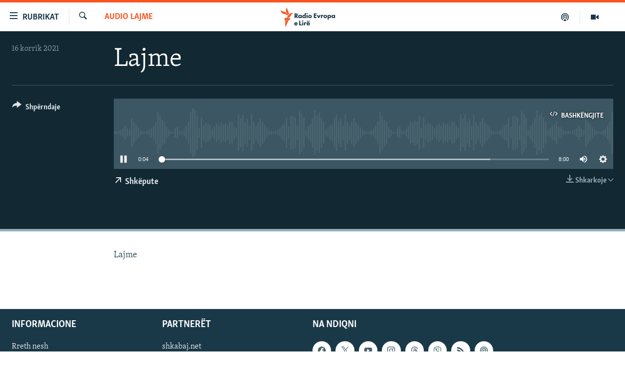

--- FILE ---
content_type: text/html; charset=utf-8
request_url: https://www.evropaelire.org/a/31336733.html
body_size: 11353
content:

<!DOCTYPE html>
<html lang="sq" dir="ltr" class="no-js">
<head>
        <link rel="stylesheet" href="/Content/responsive/RFE/sq-AL/RFE-sq-AL.css?&amp;av=0.0.0.0&amp;cb=370">
<script src="//tags.evropaelire.org/rferl-pangea/prod/utag.sync.js"></script><script type='text/javascript' src='https://www.youtube.com/iframe_api' async></script>            <link rel="manifest" href="/manifest.json">
    <script type="text/javascript">
        //a general 'js' detection, must be on top level in <head>, due to CSS performance
        document.documentElement.className = "js";
        var cacheBuster = "370";
        var appBaseUrl = "/";
        var imgEnhancerBreakpoints = [0, 144, 256, 408, 650, 1023, 1597];
        var isLoggingEnabled = false;
        var isPreviewPage = false;
        var isLivePreviewPage = false;

        if (!isPreviewPage) {
            window.RFE = window.RFE || {};
            window.RFE.cacheEnabledByParam = window.location.href.indexOf('nocache=1') === -1;

            const url = new URL(window.location.href);
            const params = new URLSearchParams(url.search);

            // Remove the 'nocache' parameter
            params.delete('nocache');

            // Update the URL without the 'nocache' parameter
            url.search = params.toString();
            window.history.replaceState(null, '', url.toString());
        } else {
            window.addEventListener('load', function() {
                const links = window.document.links;
                for (let i = 0; i < links.length; i++) {
                    links[i].href = '#';
                    links[i].target = '_self';
                }
             })
        }

var pwaEnabled = true;        var swCacheDisabled;
    </script>
    <meta charset="utf-8" />

            <title>Lajme</title>
            <meta name="description" content="Lajme" />
            <meta name="keywords" content="Audio Lajme, " />
    <meta name="viewport" content="width=device-width, initial-scale=1.0" />


    <meta http-equiv="X-UA-Compatible" content="IE=edge" />

<meta name="robots" content="max-image-preview:large"><meta property="fb:pages" content="299620092248" />

        <link href="https://www.evropaelire.org/a/31336733.html" rel="canonical" />

        <meta name="apple-mobile-web-app-title" content="REL" />
        <meta name="apple-mobile-web-app-status-bar-style" content="black" />
            <meta name="apple-itunes-app" content="app-id=475986784" />
<meta content="Lajme" property="og:title"></meta>
<meta content="Lajme" property="og:description"></meta>
<meta content="article" property="og:type"></meta>
<meta content="https://www.evropaelire.org/a/31336733.html" property="og:url"></meta>
<meta content="Radio Evropa e Lir&#xEB;" property="og:site_name"></meta>
<meta content="https://www.evropaelire.org/Content/responsive/RFE/sq-AL/img/top_logo_news.png" property="og:image"></meta>
<meta content="1200" property="og:image:width"></meta>
<meta content="675" property="og:image:height"></meta>
<meta content="site logo" property="og:image:alt"></meta>
<meta content="1129732217106170" property="fb:app_id"></meta>
<meta content="player" name="twitter:card"></meta>
<meta content="@RFE_Kosova" name="twitter:site"></meta>
<meta content="https://www.evropaelire.org/embed/player/article/31336733.html" name="twitter:player"></meta>
<meta content="435" name="twitter:player:width"></meta>
<meta content="314" name="twitter:player:height"></meta>
<meta content="https://rfe-audio.rferl.org/ko/2021/07/16/20210716-100000-ko072-clip_low.mp3" name="twitter:player:stream"></meta>
<meta content="audio/mp3; codecs=&quot;mp3&quot;" name="twitter:player:stream:content_type"></meta>
<meta content="Lajme" name="twitter:title"></meta>
<meta content="Lajme" name="twitter:description"></meta>
                    <link rel="amphtml" href="https://www.evropaelire.org/amp/31336733.html" />

    <script src="/Scripts/responsive/infographics.bundle.min.js?&amp;av=0.0.0.0&amp;cb=370"></script>
        <script src="/Scripts/responsive/dollardom.min.js?&amp;av=0.0.0.0&amp;cb=370"></script>
        <script src="/Scripts/responsive/modules/commons.js?&amp;av=0.0.0.0&amp;cb=370"></script>
        <script src="/Scripts/responsive/modules/app_code.js?&amp;av=0.0.0.0&amp;cb=370"></script>

        <link rel="icon" type="image/svg+xml" href="/Content/responsive/RFE/img/webApp/favicon.svg" />
        <link rel="alternate icon" href="/Content/responsive/RFE/img/webApp/favicon.ico" />
            <link rel="mask-icon" color="#ea6903" href="/Content/responsive/RFE/img/webApp/favicon_safari.svg" />
        <link rel="apple-touch-icon" sizes="152x152" href="/Content/responsive/RFE/img/webApp/ico-152x152.png" />
        <link rel="apple-touch-icon" sizes="144x144" href="/Content/responsive/RFE/img/webApp/ico-144x144.png" />
        <link rel="apple-touch-icon" sizes="114x114" href="/Content/responsive/RFE/img/webApp/ico-114x114.png" />
        <link rel="apple-touch-icon" sizes="72x72" href="/Content/responsive/RFE/img/webApp/ico-72x72.png" />
        <link rel="apple-touch-icon-precomposed" href="/Content/responsive/RFE/img/webApp/ico-57x57.png" />
        <link rel="icon" sizes="192x192" href="/Content/responsive/RFE/img/webApp/ico-192x192.png" />
        <link rel="icon" sizes="128x128" href="/Content/responsive/RFE/img/webApp/ico-128x128.png" />
        <meta name="msapplication-TileColor" content="#ffffff" />
        <meta name="msapplication-TileImage" content="/Content/responsive/RFE/img/webApp/ico-144x144.png" />
                <link rel="preload" href="/Content/responsive/fonts/Skolar-Lt_Latin_v2.woff" type="font/woff" as="font" crossorigin="anonymous" />
    <link rel="alternate" type="application/rss+xml" title="RFE/RL - Top Stories [RSS]" href="/api/" />
    <link rel="sitemap" type="application/rss+xml" href="/sitemap.xml" />
    
    



</head>
<body class=" nav-no-loaded cc_theme pg-media js-category-to-nav pg-audio nojs-images ">
        <script type="text/javascript" >
            var analyticsData = {url:"https://www.evropaelire.org/a/31336733.html",property_id:"416",article_uid:"31336733",page_title:"Lajme",page_type:"audiofeature",content_type:"audio",subcontent_type:"audiofeature",last_modified:"2021-07-16 10:08:57Z",pub_datetime:"2021-07-16 10:00:00Z",pub_year:"2021",pub_month:"07",pub_day:"16",pub_hour:"10",pub_weekday:"Friday",section:"audio lajme",english_section:"audio-news",byline:"",categories:"audio-news",domain:"www.evropaelire.org",language:"Albanian",language_service:"RFERL Balkans Kosovo Unit",platform:"web",copied:"no",copied_article:"",copied_title:"",runs_js:"Yes",cms_release:"8.44.0.0.370",enviro_type:"prod",slug:"",entity:"RFE",short_language_service:"KOS",platform_short:"W",page_name:"Lajme"};
        </script>
<noscript><iframe src="https://www.googletagmanager.com/ns.html?id=GTM-WXZBPZ" height="0" width="0" style="display:none;visibility:hidden"></iframe></noscript>        <script type="text/javascript" data-cookiecategory="analytics">
            var gtmEventObject = Object.assign({}, analyticsData, {event: 'page_meta_ready'});window.dataLayer = window.dataLayer || [];window.dataLayer.push(gtmEventObject);
            if (top.location === self.location) { //if not inside of an IFrame
                 var renderGtm = "true";
                 if (renderGtm === "true") {
            (function(w,d,s,l,i){w[l]=w[l]||[];w[l].push({'gtm.start':new Date().getTime(),event:'gtm.js'});var f=d.getElementsByTagName(s)[0],j=d.createElement(s),dl=l!='dataLayer'?'&l='+l:'';j.async=true;j.src='//www.googletagmanager.com/gtm.js?id='+i+dl;f.parentNode.insertBefore(j,f);})(window,document,'script','dataLayer','GTM-WXZBPZ');
                 }
            }
        </script>
        <!--Analytics tag js version start-->
            <script type="text/javascript" data-cookiecategory="analytics">
                var utag_data = Object.assign({}, analyticsData, {});
if(typeof(TealiumTagFrom)==='function' && typeof(TealiumTagSearchKeyword)==='function') {
var utag_from=TealiumTagFrom();var utag_searchKeyword=TealiumTagSearchKeyword();
if(utag_searchKeyword!=null && utag_searchKeyword!=='' && utag_data["search_keyword"]==null) utag_data["search_keyword"]=utag_searchKeyword;if(utag_from!=null && utag_from!=='') utag_data["from"]=TealiumTagFrom();}
                if(window.top!== window.self&&utag_data.page_type==="snippet"){utag_data.page_type = 'iframe';}
                try{if(window.top!==window.self&&window.self.location.hostname===window.top.location.hostname){utag_data.platform = 'self-embed';utag_data.platform_short = 'se';}}catch(e){if(window.top!==window.self&&window.self.location.search.includes("platformType=self-embed")){utag_data.platform = 'cross-promo';utag_data.platform_short = 'cp';}}
                (function(a,b,c,d){    a="https://tags.evropaelire.org/rferl-pangea/prod/utag.js";    b=document;c="script";d=b.createElement(c);d.src=a;d.type="text/java"+c;d.async=true;    a=b.getElementsByTagName(c)[0];a.parentNode.insertBefore(d,a);    })();
            </script>
        <!--Analytics tag js version end-->
<!-- Analytics tag management NoScript -->
<noscript>
<img style="position: absolute; border: none;" src="https://ssc.evropaelire.org/b/ss/bbgprod,bbgentityrferl/1/G.4--NS/2042571860?pageName=rfe%3akos%3aw%3aaudiofeature%3alajme&amp;c6=lajme&amp;v36=8.44.0.0.370&amp;v6=D=c6&amp;g=https%3a%2f%2fwww.evropaelire.org%2fa%2f31336733.html&amp;c1=D=g&amp;v1=D=g&amp;events=event1&amp;c16=rferl%20balkans%20kosovo%20unit&amp;v16=D=c16&amp;c5=audio-news&amp;v5=D=c5&amp;ch=audio%20lajme&amp;c15=albanian&amp;v15=D=c15&amp;c4=audio&amp;v4=D=c4&amp;c14=31336733&amp;v14=D=c14&amp;v20=no&amp;c17=web&amp;v17=D=c17&amp;mcorgid=518abc7455e462b97f000101%40adobeorg&amp;server=www.evropaelire.org&amp;pageType=D=c4&amp;ns=bbg&amp;v29=D=server&amp;v25=rfe&amp;v30=416&amp;v105=D=User-Agent " alt="analytics" width="1" height="1" /></noscript>
<!-- End of Analytics tag management NoScript -->


        <!--*** Accessibility links - For ScreenReaders only ***-->
        <section>
            <div class="sr-only">
                <h2>Nd&#xEB;rlidhjet</h2>
                <ul>
                    <li><a href="#content" data-disable-smooth-scroll="1">Kalo tek artikujt kryesor&#xEB;</a></li>
                    <li><a href="#navigation" data-disable-smooth-scroll="1">Kalo te faqja kryesore</a></li>
                    <li><a href="#txtHeaderSearch" data-disable-smooth-scroll="1">Kalo te k&#xEB;rkimi</a></li>
                </ul>
            </div>
        </section>
    




<div dir="ltr">
    <div id="page">
            <aside>
                
<div class="ctc-message pos-fix">
    <div class="ctc-message__inner">Adresa u kopjua</div>
</div>
            </aside>

<div class="hdr-20 hdr-20--big">
    <div class="hdr-20__inner">
        <div class="hdr-20__max pos-rel">
            <div class="hdr-20__side hdr-20__side--primary d-flex">
                <label data-for="main-menu-ctrl" data-switcher-trigger="true" data-switch-target="main-menu-ctrl" class="burger hdr-trigger pos-rel trans-trigger" data-trans-evt="click" data-trans-id="menu">
                    <span class="ico ico-close hdr-trigger__ico hdr-trigger__ico--close burger__ico burger__ico--close"></span>
                    <span class="ico ico-menu hdr-trigger__ico hdr-trigger__ico--open burger__ico burger__ico--open"></span>
                        <span class="burger__label">Rubrikat</span>
                </label>
                <div class="menu-pnl pos-fix trans-target" data-switch-target="main-menu-ctrl" data-trans-id="menu">
                    <div class="menu-pnl__inner">
                        <nav class="main-nav menu-pnl__item menu-pnl__item--first">
                            <ul class="main-nav__list accordeon" data-analytics-tales="false" data-promo-name="link" data-location-name="nav,secnav">
                                

        <li class="main-nav__item">
            <a class="main-nav__item-name main-nav__item-name--link" href="/lajme" title="Lajme" data-item-name="news" >Lajme</a>
        </li>

        <li class="main-nav__item accordeon__item" data-switch-target="menu-item-1280">
            <label class="main-nav__item-name main-nav__item-name--label accordeon__control-label" data-switcher-trigger="true" data-for="menu-item-1280">
                Kosova
                <span class="ico ico-chevron-down main-nav__chev"></span>
            </label>
            <div class="main-nav__sub-list">
                
    <a class="main-nav__item-name main-nav__item-name--link main-nav__item-name--sub" href="/aktuale" title="Aktuale" data-item-name="aktuale" >Aktuale</a>

    <a class="main-nav__item-name main-nav__item-name--link main-nav__item-name--sub" href="/ekonomi" title="Ekonomi" data-item-name="Economy" >Ekonomi</a>

    <a class="main-nav__item-name main-nav__item-name--link main-nav__item-name--sub" href="/shendetesi" title="Sh&#xEB;ndet&#xEB;si" data-item-name="Health" >Sh&#xEB;ndet&#xEB;si</a>

            </div>
        </li>

        <li class="main-nav__item accordeon__item" data-switch-target="menu-item-3651">
            <label class="main-nav__item-name main-nav__item-name--label accordeon__control-label" data-switcher-trigger="true" data-for="menu-item-3651">
                Bota
                <span class="ico ico-chevron-down main-nav__chev"></span>
            </label>
            <div class="main-nav__sub-list">
                
    <a class="main-nav__item-name main-nav__item-name--link main-nav__item-name--sub" href="/rel-pertej-kosoves" title="REL p&#xEB;rtej Kosov&#xEB;s" data-item-name="RFE beyond Kosovo" >REL p&#xEB;rtej Kosov&#xEB;s</a>

    <a class="main-nav__item-name main-nav__item-name--link main-nav__item-name--sub" href="/rajoni" title="Rajoni" data-item-name="region" >Rajoni</a>

    <a class="main-nav__item-name main-nav__item-name--link main-nav__item-name--sub" href="/luftaneukraine" title="Lufta n&#xEB; Ukrain&#xEB;" data-item-name="war-in-ukraine" >Lufta n&#xEB; Ukrain&#xEB;</a>

    <a class="main-nav__item-name main-nav__item-name--link main-nav__item-name--sub" href="/lindja-mesme" title="Lindja e Mesme" data-item-name="middle-east" >Lindja e Mesme</a>

            </div>
        </li>

        <li class="main-nav__item accordeon__item" data-switch-target="menu-item-595">
            <label class="main-nav__item-name main-nav__item-name--label accordeon__control-label" data-switcher-trigger="true" data-for="menu-item-595">
                Multimedia
                <span class="ico ico-chevron-down main-nav__chev"></span>
            </label>
            <div class="main-nav__sub-list">
                
    <a class="main-nav__item-name main-nav__item-name--link main-nav__item-name--sub" href="/multimedia" title="- M&#xEB; t&#xEB; rejat" data-item-name="multimedia" >- M&#xEB; t&#xEB; rejat</a>

    <a class="main-nav__item-name main-nav__item-name--link main-nav__item-name--sub" href="/video" title="Video" data-item-name="video" >Video</a>

    <a class="main-nav__item-name main-nav__item-name--link main-nav__item-name--sub" href="/foto" title="Fotogaleri" data-item-name="photogallery" >Fotogaleri</a>

    <a class="main-nav__item-name main-nav__item-name--link main-nav__item-name--sub" href="/infografike" title="Infografika" data-item-name="infographics" >Infografika</a>

            </div>
        </li>

        <li class="main-nav__item">
            <a class="main-nav__item-name main-nav__item-name--link" href="/ne3minuta" title="N&#xEB; 3 minuta" data-item-name="in-3-minutes" >N&#xEB; 3 minuta</a>
        </li>

        <li class="main-nav__item">
            <a class="main-nav__item-name main-nav__item-name--link" href="/expose" title="Expos&#xE9;" data-item-name="expose-tv-show" >Expos&#xE9;</a>
        </li>

        <li class="main-nav__item">
            <a class="main-nav__item-name main-nav__item-name--link" href="/podkast-5pyetje" title="5 pyetje" data-item-name="podcast-5-pyetje" >5 pyetje</a>
        </li>

        <li class="main-nav__item">
            <a class="main-nav__item-name main-nav__item-name--link" href="/shpjegojme" title="Shpjegojm&#xEB;" data-item-name="explained" >Shpjegojm&#xEB;</a>
        </li>

        <li class="main-nav__item">
            <a class="main-nav__item-name main-nav__item-name--link" href="/intervista" title="Intervista" data-item-name="interview" >Intervista</a>
        </li>

        <li class="main-nav__item accordeon__item" data-switch-target="menu-item-3414">
            <label class="main-nav__item-name main-nav__item-name--label accordeon__control-label" data-switcher-trigger="true" data-for="menu-item-3414">
                Speciale
                <span class="ico ico-chevron-down main-nav__chev"></span>
            </label>
            <div class="main-nav__sub-list">
                
    <a class="main-nav__item-name main-nav__item-name--link main-nav__item-name--sub" href="/dhunandajgrave" title="Dhuna ndaj grave" data-item-name="tell-me" >Dhuna ndaj grave</a>

    <a class="main-nav__item-name main-nav__item-name--link main-nav__item-name--sub" href="/te-pagjeturit" title="Ankthi p&#xEB;r t&#xEB; pagjeturit" data-item-name="Searching for Kosovo's Missing" >Ankthi p&#xEB;r t&#xEB; pagjeturit</a>

    <a class="main-nav__item-name main-nav__item-name--link main-nav__item-name--sub" href="/perdhunimet-e-luftes" title="Vragat e p&#xEB;rdhunimeve t&#xEB; luft&#xEB;s" data-item-name="Wartime sexual violence" >Vragat e p&#xEB;rdhunimeve t&#xEB; luft&#xEB;s</a>

    <a class="main-nav__item-name main-nav__item-name--link main-nav__item-name--sub" href="/tejeshminoritet" title="T&#xEB; jesh minoritet n&#xEB; Kosov&#xEB;" data-item-name="minorities-kosovo" >T&#xEB; jesh minoritet n&#xEB; Kosov&#xEB;</a>

            </div>
        </li>

        <li class="main-nav__item accordeon__item" data-switch-target="menu-item-3652">
            <label class="main-nav__item-name main-nav__item-name--label accordeon__control-label" data-switcher-trigger="true" data-for="menu-item-3652">
                Arkiv
                <span class="ico ico-chevron-down main-nav__chev"></span>
            </label>
            <div class="main-nav__sub-list">
                
    <a class="main-nav__item-name main-nav__item-name--link main-nav__item-name--sub" href="/radio-arkiv" title="Radio" data-item-name="Radio programs" >Radio</a>

    <a class="main-nav__item-name main-nav__item-name--link main-nav__item-name--sub" href="/femina" title="F&#x113;mina" data-item-name="femina" >F&#x113;mina</a>

    <a class="main-nav__item-name main-nav__item-name--link main-nav__item-name--sub" href="/libertas" title="Libertas" data-item-name="Libertas podcast" >Libertas</a>

    <a class="main-nav__item-name main-nav__item-name--link main-nav__item-name--sub" href="/teflasim" title="T&#xEB; flasim" data-item-name="Let's talk" >T&#xEB; flasim</a>

    <a class="main-nav__item-name main-nav__item-name--link main-nav__item-name--sub" href="/hashtag" title="#Hashtag" data-item-name="hashtag" >#Hashtag</a>

    <a class="main-nav__item-name main-nav__item-name--link main-nav__item-name--sub" href="/iustitia" title="Iustitia" data-item-name="iustitia" >Iustitia</a>

            </div>
        </li>



                            </ul>
                        </nav>
                        




                        
                            <div class="menu-pnl__item menu-pnl__item--social">
                                    <h5 class="menu-pnl__sub-head">Na ndiqni</h5>

        <a href="https://www.facebook.com/evropaelire" title="Facebook" data-analytics-text="follow_on_facebook" class="btn btn--rounded btn--social-inverted menu-pnl__btn js-social-btn btn-facebook"  target="_blank" rel="noopener">
            <span class="ico ico-facebook-alt ico--rounded"></span>
        </a>


        <a href="https://twitter.com/evropaelire" title="X" data-analytics-text="follow_on_twitter" class="btn btn--rounded btn--social-inverted menu-pnl__btn js-social-btn btn-twitter"  target="_blank" rel="noopener">
            <span class="ico ico-twitter ico--rounded"></span>
        </a>


        <a href="https://www.youtube.com/user/RadioEvropaLire" title="YouTube" data-analytics-text="follow_on_youtube" class="btn btn--rounded btn--social-inverted menu-pnl__btn js-social-btn btn-youtube"  target="_blank" rel="noopener">
            <span class="ico ico-youtube ico--rounded"></span>
        </a>


        <a href="https://www.instagram.com/radioevropaelire/" title="Instagram" data-analytics-text="follow_on_instagram" class="btn btn--rounded btn--social-inverted menu-pnl__btn js-social-btn btn-instagram"  target="_blank" rel="noopener">
            <span class="ico ico-instagram ico--rounded"></span>
        </a>


        <a href="https://www.threads.net/@radioevropaelire " title="Threads" data-analytics-text="follow_on_threads" class="btn btn--rounded btn--social-inverted menu-pnl__btn js-social-btn btn-threads"  target="_blank" rel="noopener">
            <span class="ico ico-threads ico--rounded"></span>
        </a>


        <a href="https://www.evropaelire.org/viber" title="Viber" data-analytics-text="follow_on_viber" class="btn btn--rounded btn--social-inverted menu-pnl__btn js-social-btn btn-viber"  target="_blank" rel="noopener">
            <span class="ico ico-viber ico--rounded"></span>
        </a>

                            </div>
                            <div class="menu-pnl__item">
                                <a href="/navigation/allsites" class="menu-pnl__item-link">
                                    <span class="ico ico-languages "></span>
                                    Rajonet
                                </a>
                            </div>
                    </div>
                </div>
                <label data-for="top-search-ctrl" data-switcher-trigger="true" data-switch-target="top-search-ctrl" class="top-srch-trigger hdr-trigger">
                    <span class="ico ico-close hdr-trigger__ico hdr-trigger__ico--close top-srch-trigger__ico top-srch-trigger__ico--close"></span>
                    <span class="ico ico-search hdr-trigger__ico hdr-trigger__ico--open top-srch-trigger__ico top-srch-trigger__ico--open"></span>
                </label>
                <div class="srch-top srch-top--in-header" data-switch-target="top-search-ctrl">
                    <div class="container">
                        
<form action="/s" class="srch-top__form srch-top__form--in-header" id="form-topSearchHeader" method="get" role="search">    <label for="txtHeaderSearch" class="sr-only">K&#xEB;rko</label>
    <input type="text" id="txtHeaderSearch" name="k" placeholder="K&#xEB;rko" accesskey="s" value="" class="srch-top__input analyticstag-event" onkeydown="if (event.keyCode === 13) { FireAnalyticsTagEventOnSearch('search', $dom.get('#txtHeaderSearch')[0].value) }" />
    <button title="K&#xEB;rko" type="submit" class="btn btn--top-srch analyticstag-event" onclick="FireAnalyticsTagEventOnSearch('search', $dom.get('#txtHeaderSearch')[0].value) ">
        <span class="ico ico-search"></span>
    </button>
</form>
                    </div>
                </div>
                <a href="/" class="main-logo-link">
                    <img src="/Content/responsive/RFE/sq-AL/img/logo-compact.svg" class="main-logo main-logo--comp" alt="site logo">
                        <img src="/Content/responsive/RFE/sq-AL/img/logo.svg" class="main-logo main-logo--big" alt="site logo">
                </a>
            </div>
            <div class="hdr-20__side hdr-20__side--secondary d-flex">
                

    <a href=" https://www.evropaelire.org/multimedia" title="Multimedia" class="hdr-20__secondary-item" data-item-name="video">
        
    <span class="ico ico-video hdr-20__secondary-icon"></span>

    </a>

    <a href="https://www.evropaelire.org/podkast-5pyetje" title="Podkast " class="hdr-20__secondary-item" data-item-name="podcast">
        
    <span class="ico ico-podcast hdr-20__secondary-icon"></span>

    </a>

    <a href="/s" title="K&#xEB;rko" class="hdr-20__secondary-item hdr-20__secondary-item--search" data-item-name="search">
        
    <span class="ico ico-search hdr-20__secondary-icon hdr-20__secondary-icon--search"></span>

    </a>



                
                <div class="srch-bottom">
                    
<form action="/s" class="srch-bottom__form d-flex" id="form-bottomSearch" method="get" role="search">    <label for="txtSearch" class="sr-only">K&#xEB;rko</label>
    <input type="search" id="txtSearch" name="k" placeholder="K&#xEB;rko" accesskey="s" value="" class="srch-bottom__input analyticstag-event" onkeydown="if (event.keyCode === 13) { FireAnalyticsTagEventOnSearch('search', $dom.get('#txtSearch')[0].value) }" />
    <button title="K&#xEB;rko" type="submit" class="btn btn--bottom-srch analyticstag-event" onclick="FireAnalyticsTagEventOnSearch('search', $dom.get('#txtSearch')[0].value) ">
        <span class="ico ico-search"></span>
    </button>
</form>
                </div>
            </div>
            <img src="/Content/responsive/RFE/sq-AL/img/logo-print.gif" class="logo-print" alt="site logo">
            <img src="/Content/responsive/RFE/sq-AL/img/logo-print_color.png" class="logo-print logo-print--color" alt="site logo">
        </div>
    </div>
</div>
    <script>
        if (document.body.className.indexOf('pg-home') > -1) {
            var nav2In = document.querySelector('.hdr-20__inner');
            var nav2Sec = document.querySelector('.hdr-20__side--secondary');
            var secStyle = window.getComputedStyle(nav2Sec);
            if (nav2In && window.pageYOffset < 150 && secStyle['position'] !== 'fixed') {
                nav2In.classList.add('hdr-20__inner--big')
            }
        }
    </script>



<div class="c-hlights c-hlights--breaking c-hlights--no-item" data-hlight-display="mobile,desktop">
    <div class="c-hlights__wrap container p-0">
        <div class="c-hlights__nav">
            <a role="button" href="#" title="E m&#xEB;parshme">
                <span class="ico ico-chevron-backward m-0"></span>
                <span class="sr-only">E m&#xEB;parshme</span>
            </a>
            <a role="button" href="#" title="E ardhshmja">
                <span class="ico ico-chevron-forward m-0"></span>
                <span class="sr-only">E ardhshmja</span>
            </a>
        </div>
        <span class="c-hlights__label">
            <span class="">Lajmi i fundit</span>
            <span class="switcher-trigger">
                <label data-for="more-less-1" data-switcher-trigger="true" class="switcher-trigger__label switcher-trigger__label--more p-b-0" title="Shfaq m&#xEB; shum&#xEB;">
                    <span class="ico ico-chevron-down"></span>
                </label>
                <label data-for="more-less-1" data-switcher-trigger="true" class="switcher-trigger__label switcher-trigger__label--less p-b-0" title="Shfaq m&#xEB; pak">
                    <span class="ico ico-chevron-up"></span>
                </label>
            </span>
        </span>
        <ul class="c-hlights__items switcher-target" data-switch-target="more-less-1">
            
        </ul>
    </div>
</div>


        <div id="content">
            

<div class="media-container">
    <div class="container">
        <div class="hdr-container">
            <div class="row">
                <div class="col-category col-xs-12 col-md-2 pull-left">


<div class="category js-category">
<a class="" href="/z/17424">Audio Lajme</a></div></div>
<div class="col-title col-xs-12 col-lg-10 pull-right">

    <h1 class="">
        Lajme
    </h1>
</div>
<div class="col-publishing-details col-xs-12 col-md-2 pull-left">

<div class="publishing-details ">
        <div class="published">
            <span class="date" >
                    <time pubdate="pubdate" datetime="2021-07-16T12:00:00&#x2B;01:00">
                        16 korrik 2021
                    </time>
            </span>
        </div>
</div>

</div>
<div class="col-lg-12 separator">

<div class="separator">
    <hr class="title-line" />
</div></div>
<div class="col-multimedia col-xs-12 col-md-10 pull-right">

<div class="media-pholder media-pholder--audio ">
    <div class="c-sticky-container" data-poster="">
        <div class="c-sticky-element" data-sp_api="pangea-video" data-persistent data-persistent-browse-out >
            <div class="c-mmp c-mmp--enabled c-mmp--loading c-mmp--audio c-mmp--detail    c-sticky-element__swipe-el"
                    data-player_id="" data-title="Lajme" data-hide-title="False"
                    data-breakpoint_s="320" data-breakpoint_m="640" data-breakpoint_l="992"
                    data-hlsjs-src="/Scripts/responsive/hls.bundle.js"
                    data-bypass-dash-for-vod="true"
                    data-bypass-dash-for-live-video="true"
                    data-bypass-dash-for-live-audio="true"
                    id="player31336733">
                    <div class="c-mmp__poster js-poster">
                    </div>
                    <a class="c-mmp__fallback-link" href="https://rfe-audio.rferl.org/ko/2021/07/16/20210716-100000-ko072-clip.mp3">
                        <span class="c-mmp__fallback-link-icon">
                            <span class="ico ico-audio"></span>
                        </span>
                    </a>
                    <div class="c-spinner">
                        <img src="/Content/responsive/img/player-spinner.png" alt="Ju lutem prisni" title="Ju lutem prisni" />
                    </div>
                    <div class="c-mmp__player">
                        
                                
                        <audio src="https://rfe-audio.rferl.org/ko/2021/07/16/20210716-100000-ko072-clip.mp3" data-fallbacksrc="" data-fallbacktype="" data-type="audio/mp3" data-info="64 kbps" data-sources="[{&quot;AmpSrc&quot;:&quot;https://rfe-audio.rferl.org/ko/2021/07/16/20210716-100000-ko072-clip_low.mp3&quot;,&quot;Src&quot;:&quot;https://rfe-audio.rferl.org/ko/2021/07/16/20210716-100000-ko072-clip_low.mp3&quot;,&quot;Type&quot;:&quot;audio/mp3&quot;,&quot;DataInfo&quot;:&quot;32 kbps&quot;,&quot;Url&quot;:null,&quot;BlockAutoTo&quot;:null,&quot;BlockAutoFrom&quot;:null}]" data-pub_datetime="2021-07-16 12:00:00Z" data-lt-on-play="0" data-lt-url="" data-autoplay data-preload webkit-playsinline="webkit-playsinline" playsinline="playsinline" style="width:100%;height:140px" title="Lajme"> 
                        </audio>
                    </div>
                        <div class="c-mmp__overlay c-mmp__overlay--title c-mmp__overlay--partial c-mmp__overlay--disabled c-mmp__overlay--slide-from-top js-c-mmp__title-overlay">
                                <span class="c-mmp__overlay-actions c-mmp__overlay-actions-top js-overlay-actions">
                                            <span class="c-mmp__overlay-actions-link c-mmp__overlay-actions-link--embed js-btn-embed-overlay" title="Bashk&#xEB;ngjite">
                                                <span class="c-mmp__overlay-actions-link-ico ico ico-embed-code"></span>
                                                <span class="c-mmp__overlay-actions-link-text">Bashk&#xEB;ngjite</span>
                                            </span>
                                    <span class="c-mmp__overlay-actions-link c-mmp__overlay-actions-link--close-sticky c-sticky-element__close-el" title="mbylle">
                                        <span class="c-mmp__overlay-actions-link-ico ico ico-close"></span>
                                    </span>
                                </span>
                                <div class="c-mmp__overlay-title js-overlay-title">
                                        <h5 class="c-mmp__overlay-media-title">
                                            <a class="js-media-title-link" href="/a/31336733.html" target="_blank" rel="noopener" title="Lajme">Lajme</a>
                                        </h5>
                                </div>


                        </div>
                        <div class="c-mmp__overlay c-mmp__overlay--sharing c-mmp__overlay--disabled c-mmp__overlay--slide-from-bottom js-c-mmp__sharing-overlay">
                            <span class="c-mmp__overlay-actions">
                                    <span class="c-mmp__overlay-actions-link c-mmp__overlay-actions-link--embed js-btn-embed-overlay" title="Bashk&#xEB;ngjite">
                                        <span class="c-mmp__overlay-actions-link-ico ico ico-embed-code"></span>
                                        <span class="c-mmp__overlay-actions-link-text">Bashk&#xEB;ngjite</span>
                                    </span>
                                <span class="c-mmp__overlay-actions-link c-mmp__overlay-actions-link--close js-btn-close-overlay" title="mbylle">
                                    <span class="c-mmp__overlay-actions-link-ico ico ico-close"></span>
                                </span>
                            </span>
                            <div class="c-mmp__overlay-tabs">
                                <div class="c-mmp__overlay-tab c-mmp__overlay-tab--disabled c-mmp__overlay-tab--slide-backward js-tab-embed-overlay" data-trigger="js-btn-embed-overlay" data-embed-source="//www.evropaelire.org/embed/player/0/31336733.html?type=audio" role="form">
                                    <div class="c-mmp__overlay-body c-mmp__overlay-body--centered-vertical">
                                        <div class="column">
                                            <div class="c-mmp__status-msg ta-c js-message-embed-code-copied" role="tooltip">
                                                Kodi u kopjua.
                                            </div>
                                            <div class="c-mmp__form-group ta-c">
                                                <input type="text" name="embed_code" class="c-mmp__input-text js-embed-code" dir="ltr" value="" readonly />
                                                <span class="c-mmp__input-btn js-btn-copy-embed-code" title="Kopjoje"><span class="ico ico-content-copy"></span></span>
                                            </div>
                                        </div>
                                    </div>
                                </div>
                                <div class="c-mmp__overlay-tab c-mmp__overlay-tab--disabled c-mmp__overlay-tab--slide-forward js-tab-sharing-overlay" data-trigger="js-btn-sharing-overlay" role="form">
                                    <div class="c-mmp__overlay-body c-mmp__overlay-body--centered-vertical">
                                        <div class="column">
                                                <div class="c-mmp__status-msg ta-c js-message-share-url-copied" role="tooltip">
                                                    Adresa u kopjua
                                                </div>
                                            <div class="not-apply-to-sticky audio-fl-bwd">
                                                
                <aside class="player-content-share share share--mmp" role="complementary" 
                       data-share-url="https://www.evropaelire.org/a/31336733.html" data-share-title="Lajme" data-share-text="">
            <ul class="share__list">
                    <li class="share__item">
        <a href="https://facebook.com/sharer.php?u=https%3a%2f%2fwww.evropaelire.org%2fa%2f31336733.html"
           data-analytics-text="share_on_facebook"
           title="Facebook" target="_blank"
           class="btn bg-transparent  js-social-btn">
            <span class="ico ico-facebook fs_xl "></span>
        </a>
                    </li>
                    <li class="share__item">
        <a href="https://twitter.com/share?url=https%3a%2f%2fwww.evropaelire.org%2fa%2f31336733.html&amp;text=Lajme"
           data-analytics-text="share_on_twitter"
           title="X (Twitter)" target="_blank"
           class="btn bg-transparent  js-social-btn">
            <span class="ico ico-twitter fs_xl "></span>
        </a>
                    </li>

                    <li class="share__item">
                        <a href="/a/31336733.html" title="Share this media" class="btn bg-transparent" target="_blank" rel="noopener">
                            <span class="ico ico-ellipsis fs_xl "></span>
                        </a>
                    </li>
            </ul>
                </aside>


                                            </div>
                                            <hr class="c-mmp__separator-line audio-fl-bwd xs-hidden s-hidden" />
                                            <div class="c-mmp__form-group ta-c audio-fl-bwd xs-hidden s-hidden">
                                                <input type="text" name="share_url" class="c-mmp__input-text js-share-url" value="https://www.evropaelire.org/a/31336733.html" dir="ltr" readonly />
                                                <span class="c-mmp__input-btn js-btn-copy-share-url" title="Kopjoje"><span class="ico ico-content-copy"></span></span>
                                            </div>
                                        </div>
                                    </div>
                                </div>
                            </div>
                        </div>
                    <div class="c-mmp__overlay c-mmp__overlay--settings c-mmp__overlay--disabled c-mmp__overlay--slide-from-bottom js-c-mmp__settings-overlay">
                        <span class="c-mmp__overlay-actions">
                            <span class="c-mmp__overlay-actions-link c-mmp__overlay-actions-link--close js-btn-close-overlay" title="mbylle">
                                <span class="c-mmp__overlay-actions-link-ico ico ico-close"></span>
                            </span>
                        </span>
                        <div class="c-mmp__overlay-body c-mmp__overlay-body--centered-vertical">
                            <div class="column column--scrolling js-sources"></div>
                        </div>
                    </div>
                    <div class="c-mmp__overlay c-mmp__overlay--disabled js-c-mmp__disabled-overlay">
                        <div class="c-mmp__overlay-body c-mmp__overlay-body--centered-vertical">
                            <div class="column">
                                    <p class="ta-c"><span class="ico ico-clock"></span>Materiali aktualisht nuk &#xEB;sht&#xEB; n&#xEB; dispozicion.</p>
                            </div>
                        </div>
                    </div>
                    <div class="c-mmp__cpanel-container js-cpanel-container">
                        <div class="c-mmp__cpanel c-mmp__cpanel--hidden">
                            <div class="c-mmp__cpanel-playback-controls">
                                <span class="c-mmp__cpanel-btn c-mmp__cpanel-btn--play js-btn-play" title="L&#xEB;shoje">
                                    <span class="ico ico-play m-0"></span>
                                </span>
                                <span class="c-mmp__cpanel-btn c-mmp__cpanel-btn--pause js-btn-pause" title="Nd&#xEB;rprite">
                                    <span class="ico ico-pause m-0"></span>
                                </span>
                            </div>
                            <div class="c-mmp__cpanel-progress-controls">
                                <span class="c-mmp__cpanel-progress-controls-current-time js-current-time" dir="ltr">0:00</span>
                                <span class="c-mmp__cpanel-progress-controls-duration js-duration" dir="ltr">
                                    0:08:00
                                </span>
                                <span class="c-mmp__indicator c-mmp__indicator--horizontal" dir="ltr">
                                    <span class="c-mmp__indicator-lines js-progressbar">
                                        <span class="c-mmp__indicator-line c-mmp__indicator-line--range js-playback-range" style="width:100%"></span>
                                        <span class="c-mmp__indicator-line c-mmp__indicator-line--buffered js-playback-buffered" style="width:0%"></span>
                                        <span class="c-mmp__indicator-line c-mmp__indicator-line--tracked js-playback-tracked" style="width:0%"></span>
                                        <span class="c-mmp__indicator-line c-mmp__indicator-line--played js-playback-played" style="width:0%"></span>
                                        <span class="c-mmp__indicator-line c-mmp__indicator-line--live js-playback-live"><span class="strip"></span></span>
                                        <span class="c-mmp__indicator-btn ta-c js-progressbar-btn">
                                            <button class="c-mmp__indicator-btn-pointer" type="button"></button>
                                        </span>
                                        <span class="c-mmp__badge c-mmp__badge--tracked-time c-mmp__badge--hidden js-progressbar-indicator-badge" dir="ltr" style="left:0%">
                                            <span class="c-mmp__badge-text js-progressbar-indicator-badge-text">0:00</span>
                                        </span>
                                    </span>
                                </span>
                            </div>
                            <div class="c-mmp__cpanel-additional-controls">
                                <span class="c-mmp__cpanel-additional-controls-volume js-volume-controls">
                                    <span class="c-mmp__cpanel-btn c-mmp__cpanel-btn--volume js-btn-volume" title="Kontrolloje z&#xEB;rin">
                                        <span class="ico ico-volume-unmuted m-0"></span>
                                    </span>
                                    <span class="c-mmp__indicator c-mmp__indicator--vertical js-volume-panel" dir="ltr">
                                        <span class="c-mmp__indicator-lines js-volumebar">
                                            <span class="c-mmp__indicator-line c-mmp__indicator-line--range js-volume-range" style="height:100%"></span>
                                            <span class="c-mmp__indicator-line c-mmp__indicator-line--volume js-volume-level" style="height:0%"></span>
                                            <span class="c-mmp__indicator-slider">
                                                <span class="c-mmp__indicator-btn ta-c c-mmp__indicator-btn--hidden js-volumebar-btn">
                                                    <button class="c-mmp__indicator-btn-pointer" type="button"></button>
                                                </span>
                                            </span>
                                        </span>
                                    </span>
                                </span>
                                <div class="c-mmp__cpanel-additional-controls-settings js-settings-controls">
                                    <span class="c-mmp__cpanel-btn c-mmp__cpanel-btn--settings-overlay js-btn-settings-overlay" title="Ndryshoje cil&#xEB;sin&#xEB;">
                                        <span class="ico ico-settings m-0"></span>
                                    </span>
                                    <span class="c-mmp__cpanel-btn c-mmp__cpanel-btn--settings-expand js-btn-settings-expand" title="Ndryshoje cil&#xEB;sin&#xEB;">
                                        <span class="ico ico-settings m-0"></span>
                                    </span>
                                    <div class="c-mmp__expander c-mmp__expander--sources js-c-mmp__expander--sources">
                                        <div class="c-mmp__expander-content js-sources"></div>
                                    </div>
                                </div>
                            </div>
                        </div>
                    </div>
            </div>        </div>    </div>
        <div class="media-download">
            <div class="simple-menu">
                <span class="handler">
                    <span class="ico ico-download"></span>
                    <span class="label">Shkarkoje</span>
                    <span class="ico ico-chevron-down"></span>
                </span>
                <div class="inner">
                    <ul class="subitems">
                            <li class="subitem">
                                <a href="https://rfe-audio.rferl.org/ko/2021/07/16/20210716-100000-ko072-clip_low.mp3?download=1" title="32 kbps | MP3" class="handler"
                                    onclick="FireAnalyticsTagEventOnDownload(this, 'audio', 31336733, 'Lajme', null, '', '2021', '07', '16')">
                                    32 kbps | MP3
                                </a>
                            </li>
                            <li class="subitem">
                                <a href="https://rfe-audio.rferl.org/ko/2021/07/16/20210716-100000-ko072-clip.mp3?download=1" title="64 kbps | MP3" class="handler"
                                    onclick="FireAnalyticsTagEventOnDownload(this, 'audio', 31336733, 'Lajme', null, '', '2021', '07', '16')">
                                    64 kbps | MP3
                                </a>
                            </li>
                    </ul>
                </div>
            </div>
        </div>
        <button class="btn btn--link btn-popout-player" data-default-display="block" data-popup-url="/pp/31336733/ppt0.html" title="Shk&#xEB;pute">
            <span class="ico ico-arrow-top-right"></span>
            <span class="text">Shk&#xEB;pute</span>
        </button>
</div>
</div>
<div class="col-xs-12 col-md-2 pull-left article-share pos-rel">

    <div class="share--box">
                <div class="sticky-share-container" style="display:none">
                    <div class="container">
                        <a href="https://www.evropaelire.org" id="logo-sticky-share">&nbsp;</a>
                        <div class="pg-title pg-title--sticky-share">
                            Lajme
                        </div>
                        <div class="sticked-nav-actions">
                            <!--This part is for sticky navigation display-->
                            <p class="buttons link-content-sharing p-0 ">
                                <button class="btn btn--link btn-content-sharing p-t-0 " id="btnContentSharing" value="text" role="Button" type="" title="Opsionet">
                                    <span class="ico ico-share ico--l"></span>
                                    <span class="btn__text ">
                                        Shp&#xEB;rndaje
                                    </span>
                                </button>
                            </p>
                            <aside class="content-sharing js-content-sharing js-content-sharing--apply-sticky  content-sharing--sticky" role="complementary" 
                                   data-share-url="https://www.evropaelire.org/a/31336733.html" data-share-title="Lajme" data-share-text="Lajme">
                                <div class="content-sharing__popover">
                                    <h6 class="content-sharing__title">Shp&#xEB;rndaje</h6>
                                    <button href="#close" id="btnCloseSharing" class="btn btn--text-like content-sharing__close-btn">
                                        <span class="ico ico-close ico--l"></span>
                                    </button>
            <ul class="content-sharing__list">
                    <li class="content-sharing__item">
                            <div class="ctc ">
                                <input type="text" class="ctc__input" readonly="readonly">
                                <a href="" js-href="https://www.evropaelire.org/a/31336733.html" class="content-sharing__link ctc__button">
                                    <span class="ico ico-copy-link ico--rounded ico--s"></span>
                                        <span class="content-sharing__link-text">Kopjoje adres&#xEB;n</span>
                                </a>
                            </div>
                    </li>
                    <li class="content-sharing__item">
        <a href="https://facebook.com/sharer.php?u=https%3a%2f%2fwww.evropaelire.org%2fa%2f31336733.html"
           data-analytics-text="share_on_facebook"
           title="Facebook" target="_blank"
           class="content-sharing__link  js-social-btn">
            <span class="ico ico-facebook ico--rounded ico--s"></span>
                <span class="content-sharing__link-text">Facebook</span>
        </a>
                    </li>
                    <li class="content-sharing__item">
        <a href="https://twitter.com/share?url=https%3a%2f%2fwww.evropaelire.org%2fa%2f31336733.html&amp;text=Lajme"
           data-analytics-text="share_on_twitter"
           title="X (Twitter)" target="_blank"
           class="content-sharing__link  js-social-btn">
            <span class="ico ico-twitter ico--rounded ico--s"></span>
                <span class="content-sharing__link-text">X (Twitter)</span>
        </a>
                    </li>
                    <li class="content-sharing__item visible-xs-inline-block visible-sm-inline-block">
        <a href="viber://forward?text=https%3a%2f%2fwww.evropaelire.org%2fa%2f31336733.html"
           data-analytics-text="share_on_viber"
           title="Viber" target="_blank"
           class="content-sharing__link  js-social-btn">
            <span class="ico ico-viber ico--rounded ico--s"></span>
                <span class="content-sharing__link-text">Viber</span>
        </a>
                    </li>
                    <li class="content-sharing__item visible-xs-inline-block visible-sm-inline-block">
        <a href="whatsapp://send?text=https%3a%2f%2fwww.evropaelire.org%2fa%2f31336733.html"
           data-analytics-text="share_on_whatsapp"
           title="WhatsApp" target="_blank"
           class="content-sharing__link  js-social-btn">
            <span class="ico ico-whatsapp ico--rounded ico--s"></span>
                <span class="content-sharing__link-text">WhatsApp</span>
        </a>
                    </li>
                    <li class="content-sharing__item visible-md-inline-block visible-lg-inline-block">
        <a href="https://web.whatsapp.com/send?text=https%3a%2f%2fwww.evropaelire.org%2fa%2f31336733.html"
           data-analytics-text="share_on_whatsapp_desktop"
           title="WhatsApp" target="_blank"
           class="content-sharing__link  js-social-btn">
            <span class="ico ico-whatsapp ico--rounded ico--s"></span>
                <span class="content-sharing__link-text">WhatsApp</span>
        </a>
                    </li>
                    <li class="content-sharing__item">
        <a href="mailto:?body=https%3a%2f%2fwww.evropaelire.org%2fa%2f31336733.html&amp;subject=Lajme"
           
           title="Email" 
           class="content-sharing__link ">
            <span class="ico ico-email ico--rounded ico--s"></span>
                <span class="content-sharing__link-text">Email</span>
        </a>
                    </li>

            </ul>
                                </div>
                            </aside>
                        </div>
                    </div>
                </div>
                <div class="links">
                        <p class="buttons link-content-sharing p-0 ">
                            <button class="btn btn--link btn-content-sharing p-t-0 " id="btnContentSharing" value="text" role="Button" type="" title="Opsionet">
                                <span class="ico ico-share ico--l"></span>
                                <span class="btn__text ">
                                    Shp&#xEB;rndaje
                                </span>
                            </button>
                        </p>
                        <aside class="content-sharing js-content-sharing " role="complementary" 
                               data-share-url="https://www.evropaelire.org/a/31336733.html" data-share-title="Lajme" data-share-text="Lajme">
                            <div class="content-sharing__popover">
                                <h6 class="content-sharing__title">Shp&#xEB;rndaje</h6>
                                <button href="#close" id="btnCloseSharing" class="btn btn--text-like content-sharing__close-btn">
                                    <span class="ico ico-close ico--l"></span>
                                </button>
            <ul class="content-sharing__list">
                    <li class="content-sharing__item">
                            <div class="ctc ">
                                <input type="text" class="ctc__input" readonly="readonly">
                                <a href="" js-href="https://www.evropaelire.org/a/31336733.html" class="content-sharing__link ctc__button">
                                    <span class="ico ico-copy-link ico--rounded ico--l"></span>
                                        <span class="content-sharing__link-text">Kopjoje adres&#xEB;n</span>
                                </a>
                            </div>
                    </li>
                    <li class="content-sharing__item">
        <a href="https://facebook.com/sharer.php?u=https%3a%2f%2fwww.evropaelire.org%2fa%2f31336733.html"
           data-analytics-text="share_on_facebook"
           title="Facebook" target="_blank"
           class="content-sharing__link  js-social-btn">
            <span class="ico ico-facebook ico--rounded ico--l"></span>
                <span class="content-sharing__link-text">Facebook</span>
        </a>
                    </li>
                    <li class="content-sharing__item">
        <a href="https://twitter.com/share?url=https%3a%2f%2fwww.evropaelire.org%2fa%2f31336733.html&amp;text=Lajme"
           data-analytics-text="share_on_twitter"
           title="X (Twitter)" target="_blank"
           class="content-sharing__link  js-social-btn">
            <span class="ico ico-twitter ico--rounded ico--l"></span>
                <span class="content-sharing__link-text">X (Twitter)</span>
        </a>
                    </li>
                    <li class="content-sharing__item visible-xs-inline-block visible-sm-inline-block">
        <a href="viber://forward?text=https%3a%2f%2fwww.evropaelire.org%2fa%2f31336733.html"
           data-analytics-text="share_on_viber"
           title="Viber" target="_blank"
           class="content-sharing__link  js-social-btn">
            <span class="ico ico-viber ico--rounded ico--l"></span>
                <span class="content-sharing__link-text">Viber</span>
        </a>
                    </li>
                    <li class="content-sharing__item visible-xs-inline-block visible-sm-inline-block">
        <a href="whatsapp://send?text=https%3a%2f%2fwww.evropaelire.org%2fa%2f31336733.html"
           data-analytics-text="share_on_whatsapp"
           title="WhatsApp" target="_blank"
           class="content-sharing__link  js-social-btn">
            <span class="ico ico-whatsapp ico--rounded ico--l"></span>
                <span class="content-sharing__link-text">WhatsApp</span>
        </a>
                    </li>
                    <li class="content-sharing__item visible-md-inline-block visible-lg-inline-block">
        <a href="https://web.whatsapp.com/send?text=https%3a%2f%2fwww.evropaelire.org%2fa%2f31336733.html"
           data-analytics-text="share_on_whatsapp_desktop"
           title="WhatsApp" target="_blank"
           class="content-sharing__link  js-social-btn">
            <span class="ico ico-whatsapp ico--rounded ico--l"></span>
                <span class="content-sharing__link-text">WhatsApp</span>
        </a>
                    </li>
                    <li class="content-sharing__item">
        <a href="mailto:?body=https%3a%2f%2fwww.evropaelire.org%2fa%2f31336733.html&amp;subject=Lajme"
           
           title="Email" 
           class="content-sharing__link ">
            <span class="ico ico-email ico--rounded ico--l"></span>
                <span class="content-sharing__link-text">Email</span>
        </a>
                    </li>

            </ul>
                            </div>
                        </aside>
                    
                </div>
    </div>

</div>

            </div>
        </div>
    </div>
</div>
<div class="container">
    <div class="body-container">
        <div class="row">
                <div class="col-xs-12 col-sm-12 col-md-7 col-lg-7 col-md-offset-2 col-lg-offset-2 pull-left bottom-offset content-offset">

<div class="intro" >
    <p >Lajme</p>
</div>                </div>
            
<div class="col-xs-12 col-md-7 col-md-offset-2 pull-left">

<div class="content-offset">
    


</div></div>

        </div>
    </div>
</div>


        </div>


<footer role="contentinfo">
    <div id="foot" class="foot">
        <div class="container">
                <div class="foot-nav collapsed" id="foot-nav">
                    <div class="menu">
                        <ul class="items">
                                <li class="socials block-socials">
                                        <span class="handler" id="socials-handler">
                                            Na ndiqni
                                        </span>
                                    <div class="inner">
                                        <ul class="subitems follow">
                                            
    <li>
        <a href="https://www.facebook.com/evropaelire" title="Facebook" data-analytics-text="follow_on_facebook" class="btn btn--rounded js-social-btn btn-facebook"  target="_blank" rel="noopener">
            <span class="ico ico-facebook-alt ico--rounded"></span>
        </a>
    </li>


    <li>
        <a href="https://twitter.com/evropaelire" title="X" data-analytics-text="follow_on_twitter" class="btn btn--rounded js-social-btn btn-twitter"  target="_blank" rel="noopener">
            <span class="ico ico-twitter ico--rounded"></span>
        </a>
    </li>


    <li>
        <a href="https://www.youtube.com/user/RadioEvropaLire" title="YouTube" data-analytics-text="follow_on_youtube" class="btn btn--rounded js-social-btn btn-youtube"  target="_blank" rel="noopener">
            <span class="ico ico-youtube ico--rounded"></span>
        </a>
    </li>


    <li>
        <a href="https://www.instagram.com/radioevropaelire/" title="Instagram" data-analytics-text="follow_on_instagram" class="btn btn--rounded js-social-btn btn-instagram"  target="_blank" rel="noopener">
            <span class="ico ico-instagram ico--rounded"></span>
        </a>
    </li>


    <li>
        <a href="https://www.threads.net/@radioevropaelire " title="Threads" data-analytics-text="follow_on_threads" class="btn btn--rounded js-social-btn btn-threads"  target="_blank" rel="noopener">
            <span class="ico ico-threads ico--rounded"></span>
        </a>
    </li>


    <li>
        <a href="https://www.evropaelire.org/viber" title="Viber" data-analytics-text="follow_on_viber" class="btn btn--rounded js-social-btn btn-viber"  target="_blank" rel="noopener">
            <span class="ico ico-viber ico--rounded"></span>
        </a>
    </li>


    <li>
        <a href="/rssfeeds" title="RSS" data-analytics-text="follow_on_rss" class="btn btn--rounded js-social-btn btn-rss" >
            <span class="ico ico-rss ico--rounded"></span>
        </a>
    </li>


    <li>
        <a href="/podcasts" title="Podkast" data-analytics-text="follow_on_podcast" class="btn btn--rounded js-social-btn btn-podcast" >
            <span class="ico ico-podcast ico--rounded"></span>
        </a>
    </li>


                                        </ul>
                                    </div>
                                </li>

    <li class="block-primary collapsed collapsible item">
            <span class="handler">
                Informacione
                <span title="close tab" class="ico ico-chevron-up"></span>
                <span title="open tab" class="ico ico-chevron-down"></span>
                <span title="add" class="ico ico-plus"></span>
                <span title="remove" class="ico ico-minus"></span>
            </span>
            <div class="inner">
                <ul class="subitems">
                    
    <li class="subitem">
        <a class="handler" href="/rrethnesh" title="Rreth nesh" >Rreth nesh</a>
    </li>

    <li class="subitem">
        <a class="handler" href="/kontakt" title="Na kontaktoni" >Na kontaktoni</a>
    </li>

    <li class="subitem">
        <a class="handler" href="/permbajtja" title="P&#xEB;rdorimi i p&#xEB;rmbajtjes son&#xEB;" >P&#xEB;rdorimi i p&#xEB;rmbajtjes son&#xEB;</a>
    </li>

                </ul>
            </div>
    </li>

    <li class="block-primary collapsed collapsible item">
            <span class="handler">
                Partner&#xEB;t
                <span title="close tab" class="ico ico-chevron-up"></span>
                <span title="open tab" class="ico ico-chevron-down"></span>
                <span title="add" class="ico ico-plus"></span>
                <span title="remove" class="ico ico-minus"></span>
            </span>
            <div class="inner">
                <ul class="subitems">
                    
    <li class="subitem">
        <a class="handler" href="http://www.shkabaj.net/" title="shkabaj.net" target="_blank" rel="noopener">shkabaj.net</a>
    </li>

    <li class="subitem">
        <a class="handler" href="https://rtv21.tv/" title="RTV21" target="_blank" rel="noopener">RTV21</a>
    </li>

                </ul>
            </div>
    </li>
                        </ul>
                    </div>
                </div>
            <div class="foot__item foot__item--copyrights">
                <p class="copyright">Radio Evropa e Lirë © 2026 RFE/RL, Inc. Të gjitha të drejtat janë të rezervuara.</p>
            </div>
        </div>
    </div>
</footer>

    </div>
</div>

<script src="https://cdn.onesignal.com/sdks/web/v16/OneSignalSDK.page.js" defer></script>

<script>

if (!isPreviewPage) {

  window.OneSignalDeferred = window.OneSignalDeferred || [];

  OneSignalDeferred.push(function(OneSignal) {

    OneSignal.init({

      appId: "90eaf01b-3486-4d76-9f50-7972e0f14c7a",

    });

  });

}

</script>        <script defer src="/Scripts/responsive/serviceWorkerInstall.js?cb=370"></script>
    <script type="text/javascript">

        // opera mini - disable ico font
        if (navigator.userAgent.match(/Opera Mini/i)) {
            document.getElementsByTagName("body")[0].className += " can-not-ff";
        }

        // mobile browsers test
        if (typeof RFE !== 'undefined' && RFE.isMobile) {
            if (RFE.isMobile.any()) {
                document.getElementsByTagName("body")[0].className += " is-mobile";
            }
            else {
                document.getElementsByTagName("body")[0].className += " is-not-mobile";
            }
        }
    </script>
    <script src="/conf.js?x=370" type="text/javascript"></script>
        <div class="responsive-indicator">
            <div class="visible-xs-block">XS</div>
            <div class="visible-sm-block">SM</div>
            <div class="visible-md-block">MD</div>
            <div class="visible-lg-block">LG</div>
        </div>
        <script type="text/javascript">
            var bar_data = {
  "apiId": "31336733",
  "apiType": "1",
  "isEmbedded": "0",
  "culture": "sq-AL",
  "cookieName": "cmsLoggedIn",
  "cookieDomain": "www.evropaelire.org"
};
        </script>
    
    



    <div id="scriptLoaderTarget" style="display:none;contain:strict;"></div>

</body>
</html>

